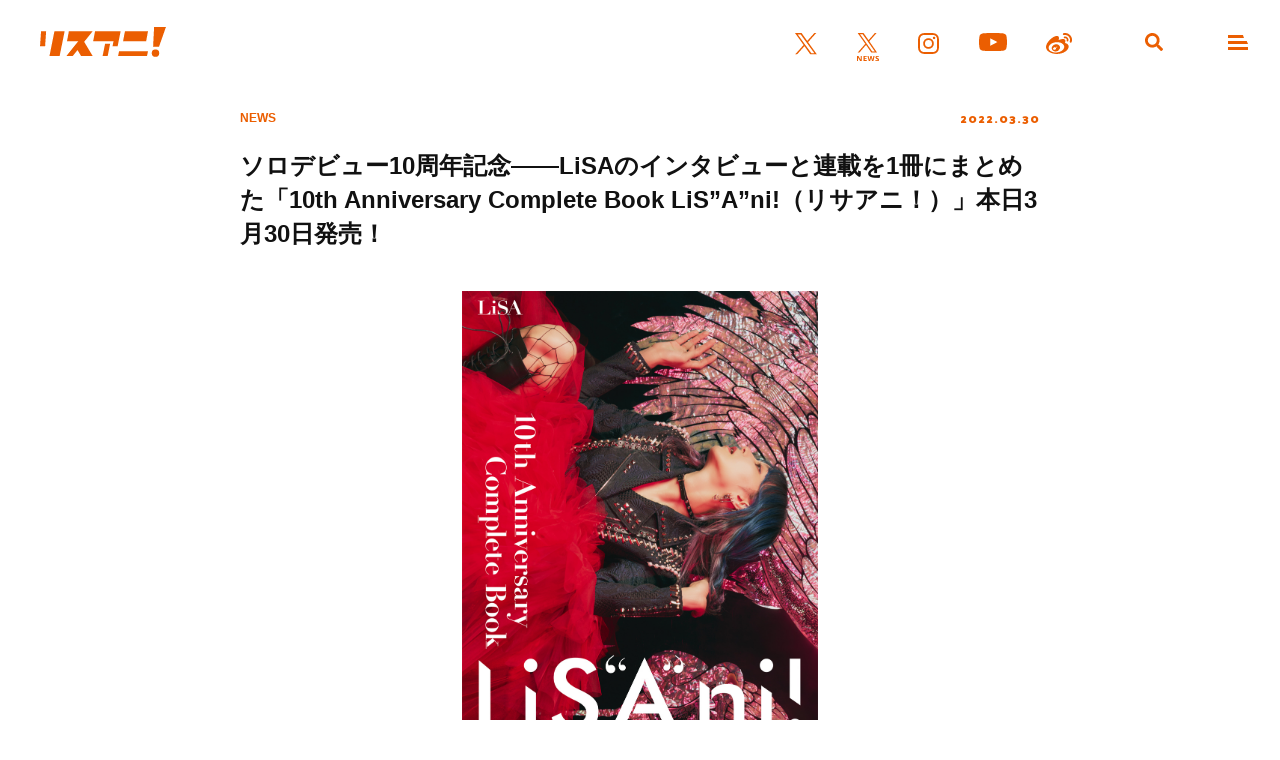

--- FILE ---
content_type: text/html; charset=UTF-8
request_url: https://www.lisani.jp/0000198495/
body_size: 6657
content:
<!doctype html>
<html lang="ja">
<head>
	<meta charset="utf-8">
	<meta http-equiv="x-ua-compatible" content="ie=edge">
	<meta name="robots" content="index, follow">
	<meta name="viewport" content="width=device-width, initial-scale=1.0">
	<meta name="format-detection" content="telephone=no">
	<meta name="google-site-verification" content="MOQVqjU-8G8-i1U4VR1Zljz0y2763lQOKWgCKhx5GTU" />
	<title>ソロデビュー10周年記念――LiSAのインタビューと連載を1冊にまとめた「10th Anniversary Complete Book LiS&#8221;A&#8221;ni!（リサアニ！）」本日3月30日発売！ &#8211; リスアニ！ – アニソン・アニメ音楽のポータルサイト</title>
	<meta name="description" content="LiSAのソロデビュー10周年を記念して、リスアニ！が2010年の創刊から欠かさず追いかけてきたLiSAのインタビューと連載を1冊にまとめた、「10th Anniversary Complete Book LiS&#82 [&hellip;]">
	<meta name="author" content="リスアニ！ – アニソン・アニメ音楽のポータルサイト">
	<meta name="copyright" content="リスアニ！ – アニソン・アニメ音楽のポータルサイト">
		
	<!-- ICONS -->
	<link rel="apple-touch-icon" sizes="180x180" href="https://www.lisani.jp/admin/wp-content/themes/lisani/assets/favicons/apple-touch-icon.png">
	<link rel="icon" type="image/png" sizes="32x32" href="https://www.lisani.jp/admin/wp-content/themes/lisani/assets/favicons/favicon-32x32.png">
	<link rel="icon" type="image/png" sizes="16x16" href="https://www.lisani.jp/admin/wp-content/themes/lisani/assets/favicons/favicon-16x16.png">
	<link rel="manifest" href="https://www.lisani.jp/admin/wp-content/themes/lisani/assets/favicons/site.webmanifest">
	<link rel="mask-icon" href="https://www.lisani.jp/admin/wp-content/themes/lisani/assets/favicons/safari-pinned-tab.svg" color="#5bbad5">
	<meta name="msapplication-TileColor" content="#EB5E01">
	<meta name="theme-color" content="#ffffff">

	<!-- OG -->
	<meta property="og:title" content="ソロデビュー10周年記念――LiSAのインタビューと連載を1冊にまとめた「10th Anniversary Complete Book LiS&#8221;A&#8221;ni!（リサアニ！）」本日3月30日発売！">
	<meta property="og:description" content="LiSAのソロデビュー10周年を記念して、リスアニ！が2010年の創刊から欠かさず追いかけてきたLiSAのインタビューと連載を1冊にまとめた、「10th Anniversary Complete Book LiS&#82 [&hellip;]">
	<meta property="og:image" content="https://www.lisani.jp/admin/wp-content/uploads/2022/03/2203301000-mt-007-1200x630.jpg">
	<meta property="og:url" content="https://www.lisani.jp/0000198495/">
	<meta property="og:site_name" content="リスアニ！ – アニソン・アニメ音楽のポータルサイト">
	<meta property="og:type" content="article">
	<meta property="fb:pages" content="1170687036345275" />

	<!-- TWITTER CARD -->
	<meta name="twitter:card" content="summary_large_image">
	<meta name="twitter:site" content="@Lis_Ani">
	<meta name="twitter:title" content="ソロデビュー10周年記念――LiSAのインタビューと連載を1冊にまとめた「10th Anniversary Complete Book LiS&#8221;A&#8221;ni!（リサアニ！）」本日3月30日発売！">
	<meta name="twitter:description" content="LiSAのソロデビュー10周年を記念して、リスアニ！が2010年の創刊から欠かさず追いかけてきたLiSAのインタビューと連載を1冊にまとめた、「10th Anniversary Complete Book LiS&#82 [&hellip;]">
	<meta name="twitter:image" content="https://www.lisani.jp/admin/wp-content/uploads/2022/03/2203301000-mt-007-1200x630.jpg">

	<!-- CSS -->
	<link rel="preconnect" href="https://fonts.googleapis.com">
	<link rel="preconnect" href="https://fonts.gstatic.com" crossorigin>
	<link href="https://fonts.googleapis.com/css2?family=Open+Sans:ital,wght@0,700;1,700&family=Palanquin+Dark:wght@700&display=swap" rel="stylesheet">
	<link rel="stylesheet" href="https://www.lisani.jp/admin/wp-content/themes/lisani/assets/css/style.css">
	<script src="https://www.lisani.jp/admin/wp-content/themes/lisani/assets/js/script.js" defer></script>
	<meta name='robots' content='max-image-preview:large' />
	<style>img:is([sizes="auto" i], [sizes^="auto," i]) { contain-intrinsic-size: 3000px 1500px }</style>
	<link rel='stylesheet' id='wp-block-library-css' href='https://www.lisani.jp/admin/wp-includes/css/dist/block-library/style.min.css?ver=6.8.3' type='text/css' media='all' />
<style id='classic-theme-styles-inline-css' type='text/css'>
/*! This file is auto-generated */
.wp-block-button__link{color:#fff;background-color:#32373c;border-radius:9999px;box-shadow:none;text-decoration:none;padding:calc(.667em + 2px) calc(1.333em + 2px);font-size:1.125em}.wp-block-file__button{background:#32373c;color:#fff;text-decoration:none}
</style>
<style id='global-styles-inline-css' type='text/css'>
:root{--wp--preset--aspect-ratio--square: 1;--wp--preset--aspect-ratio--4-3: 4/3;--wp--preset--aspect-ratio--3-4: 3/4;--wp--preset--aspect-ratio--3-2: 3/2;--wp--preset--aspect-ratio--2-3: 2/3;--wp--preset--aspect-ratio--16-9: 16/9;--wp--preset--aspect-ratio--9-16: 9/16;--wp--preset--color--black: #000000;--wp--preset--color--cyan-bluish-gray: #abb8c3;--wp--preset--color--white: #ffffff;--wp--preset--color--pale-pink: #f78da7;--wp--preset--color--vivid-red: #cf2e2e;--wp--preset--color--luminous-vivid-orange: #ff6900;--wp--preset--color--luminous-vivid-amber: #fcb900;--wp--preset--color--light-green-cyan: #7bdcb5;--wp--preset--color--vivid-green-cyan: #00d084;--wp--preset--color--pale-cyan-blue: #8ed1fc;--wp--preset--color--vivid-cyan-blue: #0693e3;--wp--preset--color--vivid-purple: #9b51e0;--wp--preset--gradient--vivid-cyan-blue-to-vivid-purple: linear-gradient(135deg,rgba(6,147,227,1) 0%,rgb(155,81,224) 100%);--wp--preset--gradient--light-green-cyan-to-vivid-green-cyan: linear-gradient(135deg,rgb(122,220,180) 0%,rgb(0,208,130) 100%);--wp--preset--gradient--luminous-vivid-amber-to-luminous-vivid-orange: linear-gradient(135deg,rgba(252,185,0,1) 0%,rgba(255,105,0,1) 100%);--wp--preset--gradient--luminous-vivid-orange-to-vivid-red: linear-gradient(135deg,rgba(255,105,0,1) 0%,rgb(207,46,46) 100%);--wp--preset--gradient--very-light-gray-to-cyan-bluish-gray: linear-gradient(135deg,rgb(238,238,238) 0%,rgb(169,184,195) 100%);--wp--preset--gradient--cool-to-warm-spectrum: linear-gradient(135deg,rgb(74,234,220) 0%,rgb(151,120,209) 20%,rgb(207,42,186) 40%,rgb(238,44,130) 60%,rgb(251,105,98) 80%,rgb(254,248,76) 100%);--wp--preset--gradient--blush-light-purple: linear-gradient(135deg,rgb(255,206,236) 0%,rgb(152,150,240) 100%);--wp--preset--gradient--blush-bordeaux: linear-gradient(135deg,rgb(254,205,165) 0%,rgb(254,45,45) 50%,rgb(107,0,62) 100%);--wp--preset--gradient--luminous-dusk: linear-gradient(135deg,rgb(255,203,112) 0%,rgb(199,81,192) 50%,rgb(65,88,208) 100%);--wp--preset--gradient--pale-ocean: linear-gradient(135deg,rgb(255,245,203) 0%,rgb(182,227,212) 50%,rgb(51,167,181) 100%);--wp--preset--gradient--electric-grass: linear-gradient(135deg,rgb(202,248,128) 0%,rgb(113,206,126) 100%);--wp--preset--gradient--midnight: linear-gradient(135deg,rgb(2,3,129) 0%,rgb(40,116,252) 100%);--wp--preset--font-size--small: 13px;--wp--preset--font-size--medium: 20px;--wp--preset--font-size--large: 36px;--wp--preset--font-size--x-large: 42px;--wp--preset--spacing--20: 0.44rem;--wp--preset--spacing--30: 0.67rem;--wp--preset--spacing--40: 1rem;--wp--preset--spacing--50: 1.5rem;--wp--preset--spacing--60: 2.25rem;--wp--preset--spacing--70: 3.38rem;--wp--preset--spacing--80: 5.06rem;--wp--preset--shadow--natural: 6px 6px 9px rgba(0, 0, 0, 0.2);--wp--preset--shadow--deep: 12px 12px 50px rgba(0, 0, 0, 0.4);--wp--preset--shadow--sharp: 6px 6px 0px rgba(0, 0, 0, 0.2);--wp--preset--shadow--outlined: 6px 6px 0px -3px rgba(255, 255, 255, 1), 6px 6px rgba(0, 0, 0, 1);--wp--preset--shadow--crisp: 6px 6px 0px rgba(0, 0, 0, 1);}:where(.is-layout-flex){gap: 0.5em;}:where(.is-layout-grid){gap: 0.5em;}body .is-layout-flex{display: flex;}.is-layout-flex{flex-wrap: wrap;align-items: center;}.is-layout-flex > :is(*, div){margin: 0;}body .is-layout-grid{display: grid;}.is-layout-grid > :is(*, div){margin: 0;}:where(.wp-block-columns.is-layout-flex){gap: 2em;}:where(.wp-block-columns.is-layout-grid){gap: 2em;}:where(.wp-block-post-template.is-layout-flex){gap: 1.25em;}:where(.wp-block-post-template.is-layout-grid){gap: 1.25em;}.has-black-color{color: var(--wp--preset--color--black) !important;}.has-cyan-bluish-gray-color{color: var(--wp--preset--color--cyan-bluish-gray) !important;}.has-white-color{color: var(--wp--preset--color--white) !important;}.has-pale-pink-color{color: var(--wp--preset--color--pale-pink) !important;}.has-vivid-red-color{color: var(--wp--preset--color--vivid-red) !important;}.has-luminous-vivid-orange-color{color: var(--wp--preset--color--luminous-vivid-orange) !important;}.has-luminous-vivid-amber-color{color: var(--wp--preset--color--luminous-vivid-amber) !important;}.has-light-green-cyan-color{color: var(--wp--preset--color--light-green-cyan) !important;}.has-vivid-green-cyan-color{color: var(--wp--preset--color--vivid-green-cyan) !important;}.has-pale-cyan-blue-color{color: var(--wp--preset--color--pale-cyan-blue) !important;}.has-vivid-cyan-blue-color{color: var(--wp--preset--color--vivid-cyan-blue) !important;}.has-vivid-purple-color{color: var(--wp--preset--color--vivid-purple) !important;}.has-black-background-color{background-color: var(--wp--preset--color--black) !important;}.has-cyan-bluish-gray-background-color{background-color: var(--wp--preset--color--cyan-bluish-gray) !important;}.has-white-background-color{background-color: var(--wp--preset--color--white) !important;}.has-pale-pink-background-color{background-color: var(--wp--preset--color--pale-pink) !important;}.has-vivid-red-background-color{background-color: var(--wp--preset--color--vivid-red) !important;}.has-luminous-vivid-orange-background-color{background-color: var(--wp--preset--color--luminous-vivid-orange) !important;}.has-luminous-vivid-amber-background-color{background-color: var(--wp--preset--color--luminous-vivid-amber) !important;}.has-light-green-cyan-background-color{background-color: var(--wp--preset--color--light-green-cyan) !important;}.has-vivid-green-cyan-background-color{background-color: var(--wp--preset--color--vivid-green-cyan) !important;}.has-pale-cyan-blue-background-color{background-color: var(--wp--preset--color--pale-cyan-blue) !important;}.has-vivid-cyan-blue-background-color{background-color: var(--wp--preset--color--vivid-cyan-blue) !important;}.has-vivid-purple-background-color{background-color: var(--wp--preset--color--vivid-purple) !important;}.has-black-border-color{border-color: var(--wp--preset--color--black) !important;}.has-cyan-bluish-gray-border-color{border-color: var(--wp--preset--color--cyan-bluish-gray) !important;}.has-white-border-color{border-color: var(--wp--preset--color--white) !important;}.has-pale-pink-border-color{border-color: var(--wp--preset--color--pale-pink) !important;}.has-vivid-red-border-color{border-color: var(--wp--preset--color--vivid-red) !important;}.has-luminous-vivid-orange-border-color{border-color: var(--wp--preset--color--luminous-vivid-orange) !important;}.has-luminous-vivid-amber-border-color{border-color: var(--wp--preset--color--luminous-vivid-amber) !important;}.has-light-green-cyan-border-color{border-color: var(--wp--preset--color--light-green-cyan) !important;}.has-vivid-green-cyan-border-color{border-color: var(--wp--preset--color--vivid-green-cyan) !important;}.has-pale-cyan-blue-border-color{border-color: var(--wp--preset--color--pale-cyan-blue) !important;}.has-vivid-cyan-blue-border-color{border-color: var(--wp--preset--color--vivid-cyan-blue) !important;}.has-vivid-purple-border-color{border-color: var(--wp--preset--color--vivid-purple) !important;}.has-vivid-cyan-blue-to-vivid-purple-gradient-background{background: var(--wp--preset--gradient--vivid-cyan-blue-to-vivid-purple) !important;}.has-light-green-cyan-to-vivid-green-cyan-gradient-background{background: var(--wp--preset--gradient--light-green-cyan-to-vivid-green-cyan) !important;}.has-luminous-vivid-amber-to-luminous-vivid-orange-gradient-background{background: var(--wp--preset--gradient--luminous-vivid-amber-to-luminous-vivid-orange) !important;}.has-luminous-vivid-orange-to-vivid-red-gradient-background{background: var(--wp--preset--gradient--luminous-vivid-orange-to-vivid-red) !important;}.has-very-light-gray-to-cyan-bluish-gray-gradient-background{background: var(--wp--preset--gradient--very-light-gray-to-cyan-bluish-gray) !important;}.has-cool-to-warm-spectrum-gradient-background{background: var(--wp--preset--gradient--cool-to-warm-spectrum) !important;}.has-blush-light-purple-gradient-background{background: var(--wp--preset--gradient--blush-light-purple) !important;}.has-blush-bordeaux-gradient-background{background: var(--wp--preset--gradient--blush-bordeaux) !important;}.has-luminous-dusk-gradient-background{background: var(--wp--preset--gradient--luminous-dusk) !important;}.has-pale-ocean-gradient-background{background: var(--wp--preset--gradient--pale-ocean) !important;}.has-electric-grass-gradient-background{background: var(--wp--preset--gradient--electric-grass) !important;}.has-midnight-gradient-background{background: var(--wp--preset--gradient--midnight) !important;}.has-small-font-size{font-size: var(--wp--preset--font-size--small) !important;}.has-medium-font-size{font-size: var(--wp--preset--font-size--medium) !important;}.has-large-font-size{font-size: var(--wp--preset--font-size--large) !important;}.has-x-large-font-size{font-size: var(--wp--preset--font-size--x-large) !important;}
:where(.wp-block-post-template.is-layout-flex){gap: 1.25em;}:where(.wp-block-post-template.is-layout-grid){gap: 1.25em;}
:where(.wp-block-columns.is-layout-flex){gap: 2em;}:where(.wp-block-columns.is-layout-grid){gap: 2em;}
:root :where(.wp-block-pullquote){font-size: 1.5em;line-height: 1.6;}
</style>
<link rel='stylesheet' id='ppress-frontend-css' href='https://www.lisani.jp/admin/wp-content/plugins/wp-user-avatar/assets/css/frontend.min.css?ver=4.16.7' type='text/css' media='all' />
<link rel='stylesheet' id='ppress-flatpickr-css' href='https://www.lisani.jp/admin/wp-content/plugins/wp-user-avatar/assets/flatpickr/flatpickr.min.css?ver=4.16.7' type='text/css' media='all' />
<link rel='stylesheet' id='ppress-select2-css' href='https://www.lisani.jp/admin/wp-content/plugins/wp-user-avatar/assets/select2/select2.min.css?ver=6.8.3' type='text/css' media='all' />
<link rel='stylesheet' id='amazonjs-css' href='https://www.lisani.jp/admin/wp-content/plugins/amazonjs/css/amazonjs.css?ver=0.10' type='text/css' media='all' />
<script type="text/javascript" src="https://www.lisani.jp/admin/wp-includes/js/jquery/jquery.min.js?ver=3.7.1" id="jquery-core-js"></script>
<script type="text/javascript" src="https://www.lisani.jp/admin/wp-includes/js/jquery/jquery-migrate.min.js?ver=3.4.1" id="jquery-migrate-js"></script>
<script type="text/javascript" src="https://www.lisani.jp/admin/wp-content/plugins/wp-user-avatar/assets/flatpickr/flatpickr.min.js?ver=4.16.7" id="ppress-flatpickr-js"></script>
<script type="text/javascript" src="https://www.lisani.jp/admin/wp-content/plugins/wp-user-avatar/assets/select2/select2.min.js?ver=4.16.7" id="ppress-select2-js"></script>
<link rel="EditURI" type="application/rsd+xml" title="RSD" href="https://www.lisani.jp/admin/xmlrpc.php?rsd" />
<meta name="generator" content="WordPress 6.8.3" />
<link rel="canonical" href="https://www.lisani.jp/0000198495/" />
<link rel='shortlink' href='https://www.lisani.jp/?p=198495' />
<!-- Google Tag Manager -->
<script>(function(w,d,s,l,i){w[l]=w[l]||[];w[l].push({'gtm.start':
new Date().getTime(),event:'gtm.js'});var f=d.getElementsByTagName(s)[0],
j=d.createElement(s),dl=l!='dataLayer'?'&l='+l:'';j.async=true;j.src=
'https://www.googletagmanager.com/gtm.js?id='+i+dl;f.parentNode.insertBefore(j,f);
})(window,document,'script','dataLayer','GTM-K96PFR');</script>
<!-- End Google Tag Manager -->
		<style type="text/css"></style>
</head>
<body id="header">
<header class="header js-header">
	<h1 class="header__logo"><a href="https://www.lisani.jp/"><img src="https://www.lisani.jp/admin/wp-content/themes/lisani/assets/images/logo-orange.svg" alt="リスアニ！WEB – アニメ・アニメ音楽のポータルサイト"></a></h1>
	<ul class="header__sns">
		<li class="is-twitter"><a href="https://x.com/Lis_Ani" target="_blank" rel="noopener"><img src="https://www.lisani.jp/admin/wp-content/themes/lisani/assets/images/icon-twitter-orange.svg" alt="X"></a></li>
		<li class="is-news"><a href="https://x.com/LisAni_NEWS" target="_blank" rel="noopener"><img src="https://www.lisani.jp/admin/wp-content/themes/lisani/assets/images/icon-news-orange.svg" alt="News"></a></li>
		<li class="is-instagram"><a href="https://www.instagram.com/lisani_official/" target="_blank" rel="noopener"><img src="https://www.lisani.jp/admin/wp-content/themes/lisani/assets/images/icon-instagram-orange.svg" alt="Instagram"></a></li>
		<li class="is-youtube"><a href="https://www.youtube.com/channel/UCEY-nci375g3PpAb7j435Lw" target="_blank" rel="noopener"><img src="https://www.lisani.jp/admin/wp-content/themes/lisani/assets/images/icon-youtube-orange.svg" alt="Youtube"></a></li>
		<li class="is-weibo"><a href="https://weibo.com/u/7014060203" target="_blank" rel="noopener"><img src="https://www.lisani.jp/admin/wp-content/themes/lisani/assets/images/icon-weibo-orange.svg" alt="Weibo"></a></li>
	</ul>
	<ul class="header__nav">
		<li class="is-search js-nav"><a data-remodal-target="search"></a></li>
		<li class="is-menu js-nav"><a data-remodal-target="menu"></a></li>
	</ul>
</header>
	<section class="detail">
					<div class="detail__header">
	<div class="detail__header__info">
		<p class="detail__header__info__category">NEWS</p>
		<p class="detail__header__info__date">2022.03.30</p>
	</div>
	<h2 class="detail__header__title">ソロデビュー10周年記念――LiSAのインタビューと連載を1冊にまとめた「10th Anniversary Complete Book LiS&#8221;A&#8221;ni!（リサアニ！）」本日3月30日発売！</h2>

				<p class="detail__header__img">
			<a href="https://www.lisani.jp/0000198495/2203301000-mt-006/">
				<img src="https://www.lisani.jp/admin/wp-content/uploads/2022/03/2203301000-mt-006.jpg" alt="ソロデビュー10周年記念――LiSAのインタビューと連載を1冊にまとめた「10th Anniversary Complete Book LiS&#8221;A&#8221;ni!（リサアニ！）」本日3月30日発売！">
			</a>
		</p>
	</div>		
		<div class="detail__wrap">
			<div class="detail__wysiwyg parts__wysiwyg">
								<p><a href="https://www.lisani.jp/keywords/35/">LiSA</a>のソロデビュー10周年を記念して、リスアニ！が2010年の創刊から欠かさず追いかけてきたLiSAのインタビューと連載を1冊にまとめた、「10th Anniversary Complete Book LiS&#8221;A&#8221;ni!」が、本日3月30日（水）発売となった。</p>
<p>創刊以来、Girls Dead Monster時代を含めて「リスアニ！」のVol.1からVol.46までに掲載してきたLiSAの単独インタビューと、2016年2月から始まった連載「おくすり出しておきましたっ！」を1冊にコンプリート。今回新たに撮りおろし撮影も行い、21ページにわたり掲載。A4変形の大判サイズで、ほかではなかなか見られない写真がたっぷり味わえる仕上がりとなっている。さらには、リスアニ！が2010年よりプロデュースする音楽イベント“リスアニ！LIVE”にLiSAが出演した際のパンフレットの写真もお届け！</p>
<p>なお、「10th Anniversary Complete Book LiS&#8221;A&#8221;ni!」は現在好評販売中！　LiSA本人が監修した三方背スリーブケース付きの初回生産限定版は、現在Sony Music Shop、SMA公式オンラインショップ「ROCKET-EXPRESS」のみで購入可能。また、通常版には、アニメイトでクリアファイル、ゲーマーズ、タワーレコード、楽天ブックスでポストカード、Amazon.co.jpでメガジャケの店舗別特典が付く。それぞれの特典で使用している写真が異なるので、ぜひチェックしてほしい。</p>
<p>256ページの大ボリュームでお届けする「10th Anniversary Complete Book LiS&#8221;A&#8221;ni!」、お見逃しなく！</p>
<p><strong>▼ご購入はこちら<br />
</strong><strong>【初回生産限定版】<br />
</strong>Sony Music Shop<br />
<a href="https://www.sonymusicshop.jp/m/item/itemShw.php?utm_source=os&amp;utm_medium=owned&amp;utm_campaign=SSZX000082224&amp;cd=SSZX000082224" target="_blank" rel="noopener">https://www.sonymusicshop.jp/m/item/itemShw.php?utm_source=os&amp;utm_medium=owned&amp;utm_campaign=SSZX000082224&amp;cd=SSZX000082224</a></p>
<p>SMA公式オンラインショップ「ROCKET-EXPRESS」<br />
<a href="https://www.rocket-exp.com/s/R/item/detail/2981530915" target="_blank" rel="noopener">https://www.rocket-exp.com/s/R/item/detail/2981530915</a></p>
<p><strong>【通常版】</strong><br />
アニメイト<br />
<a href="https://www.animate-onlineshop.jp/products/detail.php?product_id=2053108" target="_blank" rel="noopener">https://www.animate-onlineshop.jp/products/detail.php?product_id=2053108</a></p>
<p>ゲーマーズ<br />
<a href="https://www.gamers.co.jp/pn/pd/10594459/" target="_blank" rel="noopener">https://www.gamers.co.jp/pn/pd/10594459/</a></p>
<p>タワーレコード<br />
<a href="https://tower.jp/item/5351539" target="_blank" rel="noopener">https://tower.jp/item/5351539</a></p>
<p>Amazon.co.jp<br />
※【Amazon.co.jp限定】<strong>メガジャケ付き</strong><br />
<a href="https://amzn.to/3JvEddw" target="_blank" rel="noopener">https://amzn.to/3JvEddw</a></p>
<p>※通常版<br />
<a href="https://amzn.to/3GUVv21" target="_blank" rel="noopener">https://amzn.to/3GUVv21</a></p>
<p>楽天ブックス<br />
<a href="https://books.rakuten.co.jp/rb/17058354/" target="_blank" rel="noopener">https://books.rakuten.co.jp/rb/17058354/</a></p>
<hr />
<p><strong>●発売情報</strong><br />
<strong>「10th Anniversary Complete Book LiS&#8221;A&#8221;ni!」</strong><br />
<strong>2022年3月30日（水）発売</strong></p>
<p><a href="https://www.lisani.jp/0000198495/2203301000-mt-006/" rel="attachment wp-att-198501"><img fetchpriority="high" decoding="async" class="alignnone size-medium wp-image-198501" src="https://www.lisani.jp/admin/wp-content/uploads/2022/03/2203301000-mt-006-238x300.jpg" alt="" width="238" height="300" /></a></p>
<p><strong>【初回生産限定版】※三方背スリーブケース付き</strong><br />
定価：¥4,950（本体：￥4,500＋税10％）</p>
<p><strong>【通常版】</strong><br />
定価：¥4,070（本体：￥3,700＋税10％）<br />
判型：書籍／A4変形（タテ297㎜×ヨコ235㎜）256P<br />
発行・発売：株式会社ソニー・ミュージックソリューションズ</p>
<p><strong>［内容］※【初回生産限定版】【通常版】共通</strong><br />
<strong>・新規撮りおろし写真</strong></p>
<p><a href="https://www.lisani.jp/0000198495/2203301000-mt-009/" rel="attachment wp-att-198504"><img decoding="async" class="alignnone size-medium wp-image-198504" src="https://www.lisani.jp/admin/wp-content/uploads/2022/03/2203301000-mt-009-300x192.jpg" alt="" width="300" height="192" /></a></p>
<p><a href="https://www.lisani.jp/0000198495/2203301000-mt-010/" rel="attachment wp-att-198505"><img decoding="async" class="alignnone size-medium wp-image-198505" src="https://www.lisani.jp/admin/wp-content/uploads/2022/03/2203301000-mt-010-300x190.jpg" alt="" width="300" height="190" /></a></p>
<p><strong>・リスアニ！掲載インタビューアーカイブ</strong><br />
本誌のVol.1からVol.46まで33号にわたりに掲載されたインタビューと、リスアニ！がプロデュースする音楽フェス“リスアニ！LIVE”に出演した際のパンフレットに掲載された写真を収録。</p>
<p><a href="https://www.lisani.jp/0000198495/2203301000-mt-011/" rel="attachment wp-att-198506"><img loading="lazy" decoding="async" class="alignnone size-medium wp-image-198506" src="https://www.lisani.jp/admin/wp-content/uploads/2022/03/2203301000-mt-011-300x190.jpg" alt="" width="300" height="190" /></a></p>
<p><a href="https://www.lisani.jp/0000198495/2203301000-mt-012/" rel="attachment wp-att-198507"><img loading="lazy" decoding="async" class="alignnone size-medium wp-image-198507" src="https://www.lisani.jp/admin/wp-content/uploads/2022/03/2203301000-mt-012-300x189.jpg" alt="" width="300" height="189" /></a></p>
<p><a href="https://www.lisani.jp/0000198495/2203301000-mt-013/" rel="attachment wp-att-198508"><img loading="lazy" decoding="async" class="alignnone size-medium wp-image-198508" src="https://www.lisani.jp/admin/wp-content/uploads/2022/03/2203301000-mt-013-300x189.jpg" alt="" width="300" height="189" /></a></p>
<p><strong>・LiSAとリスアニ！の10年を振り返るインタビュー</strong></p>
<p><a href="https://www.lisani.jp/0000198495/2203301000-mt-014/" rel="attachment wp-att-198509"><img loading="lazy" decoding="async" class="alignnone size-medium wp-image-198509" src="https://www.lisani.jp/admin/wp-content/uploads/2022/03/2203301000-mt-014-237x300.jpg" alt="" width="237" height="300" /></a></p>
<p><strong>・連載「おくすり出しておきましたっ！」アーカイブ</strong><br />
vol.00からvol.25まで毎号テーマに沿った撮りおろし写真とともに読者のお悩みにお答えしてきた連載のアーカイブを掲載</p>
<p><a href="https://www.lisani.jp/0000198495/2203301000-mt-015/" rel="attachment wp-att-198510"><img loading="lazy" decoding="async" class="alignnone size-medium wp-image-198510" src="https://www.lisani.jp/admin/wp-content/uploads/2022/03/2203301000-mt-015-300x190.jpg" alt="" width="300" height="190" /></a></p>
<p><a href="https://www.lisani.jp/0000198495/2203301000-mt-016/" rel="attachment wp-att-198511"><img loading="lazy" decoding="async" class="alignnone size-medium wp-image-198511" src="https://www.lisani.jp/admin/wp-content/uploads/2022/03/2203301000-mt-016-300x190.jpg" alt="" width="300" height="190" /></a></p>
<p><a href="https://www.lisani.jp/0000198495/2203301000-mt-017/" rel="attachment wp-att-198512"><img loading="lazy" decoding="async" class="alignnone size-medium wp-image-198512" src="https://www.lisani.jp/admin/wp-content/uploads/2022/03/2203301000-mt-017-300x190.jpg" alt="" width="300" height="190" /></a></p>
<p><strong>【初回生産限定版】</strong><br />
三方背スリーブケース付き</p>
<p><a href="https://www.lisani.jp/0000198495/2203301000-mt-008/" rel="attachment wp-att-198503"><img loading="lazy" decoding="async" class="alignnone size-medium wp-image-198503" src="https://www.lisani.jp/admin/wp-content/uploads/2022/03/2203301000-mt-008-300x128.jpg" alt="" width="300" height="128" /></a></p>
<p><strong>【通常版】</strong><br />
<strong>店舗別特典</strong><br />
アニメイト：クリアファイル</p>
<p><a href="https://www.lisani.jp/0000198495/2203301000-mt-002file/" rel="attachment wp-att-198497"><img loading="lazy" decoding="async" class="alignnone size-medium wp-image-198497" src="https://www.lisani.jp/admin/wp-content/uploads/2022/03/2203301000-mt-002file-300x212.jpg" alt="" width="300" height="212" /></a></p>
<p>ゲーマーズ：ポストカード</p>
<p><a href="https://www.lisani.jp/0000198495/2203301000-mt-003gamecard/" rel="attachment wp-att-198498"><img loading="lazy" decoding="async" class="alignnone size-medium wp-image-198498" src="https://www.lisani.jp/admin/wp-content/uploads/2022/03/2203301000-mt-003gamecard-300x203.jpg" alt="" width="300" height="203" /></a></p>
<p>タワーレコード：ポストカード</p>
<p><a href="https://www.lisani.jp/0000198495/2203301000-mt-004towercard/" rel="attachment wp-att-198499"><img loading="lazy" decoding="async" class="alignnone size-medium wp-image-198499" src="https://www.lisani.jp/admin/wp-content/uploads/2022/03/2203301000-mt-004towercard-300x202.jpg" alt="" width="300" height="202" /></a></p>
<p>Amazon.co.jp：メガジャケ<br />
※MUSICストア内【Amazon.co.jp限定】商品にのみ同封されています</p>
<p><a href="https://www.lisani.jp/0000198495/2203301000-mt-001mega/" rel="attachment wp-att-198496"><img loading="lazy" decoding="async" class="alignnone size-medium wp-image-198496" src="https://www.lisani.jp/admin/wp-content/uploads/2022/03/2203301000-mt-001mega-300x300.jpg" alt="" width="300" height="300" /></a></p>
<p>楽天ブックス：ポストカード</p>
<p><a href="https://www.lisani.jp/0000198495/2203301000-mt-005rakucard/" rel="attachment wp-att-198500"><img loading="lazy" decoding="async" class="alignnone size-medium wp-image-198500" src="https://www.lisani.jp/admin/wp-content/uploads/2022/03/2203301000-mt-005rakucard-300x203.jpg" alt="" width="300" height="203" /></a></p>
<p>※特典は数に限りがございます。なくなり次第終了となります</p>
<h2 id="autoid-0">関連リンク</h2>
<p>LiSA 公式サイト<br />
<a href="https://www.lxixsxa.com/" target="_blank" rel="noopener">https://www.lxixsxa.com/</a></p>
<p>LiSA 公式Twitter<br />
<a href="https://twitter.com/LiSA_OLiVE" target="_blank" rel="noopener">https://twitter.com/LiSA_OLiVE</a></p>
<p>LiSA 公式Instagram<br />
<a href="https://www.instagram.com/xlisa_olivex/" target="_blank" rel="noopener">https://www.instagram.com/xlisa_olivex/</a></p>
<p>LiSA Official YouTube channel<br />
<a href="https://www.youtube.com/channel/UCqEfdEvLG5oQWNYlDQrGlKw" target="_blank" rel="noopener">https://www.youtube.com/channel/UCqEfdEvLG5oQWNYlDQrGlKw</a></p>
							</div>

			<ul class="parts__tag mt-028"><li>